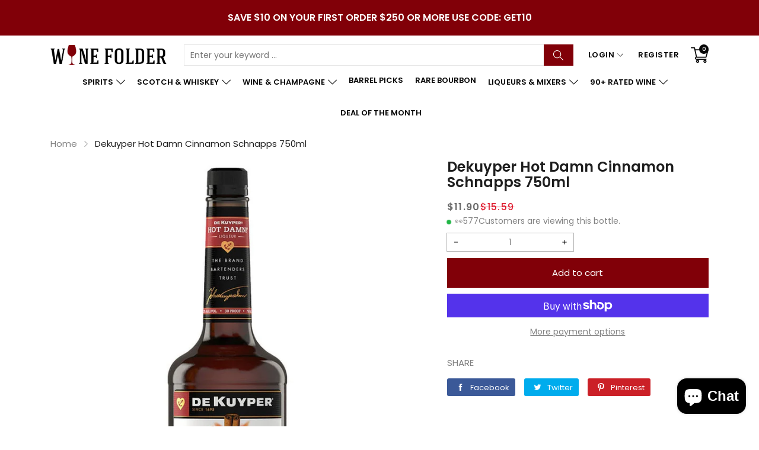

--- FILE ---
content_type: text/css
request_url: https://winefolder.com/cdn/shop/t/7/assets/custom.css?v=163102273545319620451735037884
body_size: -483
content:
.product-special-template{border:1px solid #e4e9ec;border-radius:10px;padding:10px 15px}.spacial-product-details{margin-top:20px}.spacial-product-details h2{margin-bottom:10px}.spacial-product-details table{width:100%;border:0!important;box-shadow:none!important}.spacial-product-details tr,.spacial-product-details td{border-left:0!important;border-right:0!important;padding:8px!important}.product-template__reviews{display:flex;gap:5px;margin-bottom:10px}.product-template__review-detail{color:#202a44;display:flex;align-items:center;flex-flow:row nowrap;gap:3px;justify-content:flex-start;border:1px solid #e4e9ec;border-radius:4px;padding:2px 3px;max-width:fit-content}.product-template__reviews .review-point{width:24px;height:24px;line-height:24px;display:inline-block;background-color:#202a44;border-radius:50%;padding:0;color:#fff;text-align:center;font-size:12px}.product-template__reviews-description-tab{margin-top:20px;padding-top:30px;border-top:1px solid #e4e9ec;margin-bottom:0;display:block}.product-template__reviews-description-tab .product-template__review{border:1px solid #e4e9ec;border-radius:10px;padding:15px;margin-bottom:20px}.product-template__reviews-description-tab .product-template__review-detail{gap:10px;padding:0;border:0}.product-template__reviews-description-tab .review-point{width:40px;height:40px;font-size:22px;line-height:40px}.product-template__review-description{font-size:16px;margin-top:10px}.round-image{border-radius:50%}
/*# sourceMappingURL=/cdn/shop/t/7/assets/custom.css.map?v=163102273545319620451735037884 */


--- FILE ---
content_type: text/css
request_url: https://winefolder.com/cdn/shop/t/7/assets/component-mobile-facet.css?v=175567888840570375911734403336
body_size: 2220
content:
.facets{display:block}.facets__heading{display:block;color:#1a1b18d9;font-size:1.4rem;line-height:1;margin:0 0 1rem .5rem;width:100%}.facets__reset{margin-left:auto}.facets__disclosure{border:1px solid rgba(26,27,24,.55);margin:0 0 .5rem .5rem;transition:box-shadow var(--duration-short) ease}.facets__summary{padding:1.2rem 4rem 1.2rem 1.5rem;font-size:1.2rem}.disclosure-has-popup[open]>.facets__summary:before{z-index:3}.facets__summary>span{line-height:1.3}.facets__header{padding:1.5rem 0;display:flex;justify-content:space-between;font-size:1.4rem;position:sticky;top:0;z-index:1;background-color:#fff}.facets__list{padding:5px 15px;display:flex;align-items:center;flex-wrap:wrap}.facets__list .facet-checkbox{padding:0;margin:0 0 10px}@media screen and (max-width: 767px){.facets__list{padding:5px 30px}}@media screen and (max-width: 575px){.facets__list{padding:5px 15px}}.facets__item{display:flex;align-items:center;width:50%}.facets__item label,.facets__item input[type=checkbox]{cursor:pointer}.facets__item label{color:var(--color_heading)}.facets__item label svg{fill:currentColor}.facet-checkbox{padding:0 0 10px;flex-grow:1;position:relative;font-size:13px;display:flex;word-break:break-word;line-height:20px}.facet-checkbox input[type=checkbox]{position:absolute;opacity:0;width:16px;height:16px;top:5px;left:0;z-index:-1;appearance:none;-webkit-appearance:none}.facet-checkbox>svg{margin-right:1.2rem;flex-shrink:0;width:16px;height:16px}.facet-checkbox .icon-checkmark{visibility:hidden;position:absolute;left:3px;top:3px;z-index:5;width:10px;height:10px}.facet-checkbox>input[type=checkbox]:checked~.icon-checkmark{visibility:visible}.facet-checkbox--disabled{pointer-events:none;opacity:.4}.facet-checkbox--disabled svg{fill:currentColor}.facets__price{display:flex;padding:20px 0;flex-wrap:wrap}@media screen and (max-width: 767px){.facets__price{padding-left:30px;padding-right:30px}}@media screen and (max-width: 575px){.facets__price{padding-left:15px;padding-right:15px}}.facets__price>*+*{margin-left:0}.facets__price .field{align-items:center}.facets__price .field .field__currency{margin-right:10px!important;display:inline-block;font-size:15px}.field-currency{font-size:15px}@media screen and (max-width: 767px){.field-currency{margin-right:10px}}button.facets__button{min-height:0;margin:0 0 0 .5rem;box-shadow:none;padding-top:1.4rem;padding-bottom:1.4rem}.active-facets{display:flex;flex-wrap:wrap;align-items:flex-end;width:100%;margin-left:-1rem;grid-column:1 / span 2;grid-row:2}.active-facets__button-remove,.active-facets__button{padding:5px 2px;text-decoration:none;margin-left:10px;display:block}.active-facets__button-remove span{line-height:20px;display:block;color:#333;text-decoration:underline;font-size:15px}span.active-facets__button-inner{font-size:1rem;min-height:0;min-width:0;padding:0 1rem;display:flex;align-items:center;height:20px;line-height:20px;border-radius:10px;box-shadow:0 0 0 .1rem #1a1b1833;color:#1a1b18;background-color:#fff;border:0}span.active-facets__button-inner *{color:#1a1b18}span.active-facets__button-inner .money{font-size:1rem}@media screen and (min-width: 992px){.active-facets__button{padding:0;margin:0 0 1rem 1rem}span.active-facets__button-inner .money,span.active-facets__button-inner{font-size:1.2rem}}.active-facets__button--light .active-facets__button-inner{box-shadow:0 0 0 .1rem #1a1b1833}.active-facets__button:focus .active-facets__button-inner,.active-facets__button:hover .active-facets__button-inner{background-color:var(--color_primary);color:#fff;border-color:var(--color_primary)}.active-facets__button:focus .active-facets__button-inner *,.active-facets__button:hover .active-facets__button-inner *{color:#fff;fill:#fff}.active-facets__button:focus .active-facets__button-inner svg path,.active-facets__button:hover .active-facets__button-inner svg path{stroke:#fff!important}a.active-facets__button:focus-visible,a.active-facets__button:focus{outline:none;box-shadow:none}a.active-facets__button:focus-visible .active-facets__button-inner,a.active-facets__button:focus .active-facets__button-inner{box-shadow:none;outline:none}.active-facets__button svg{width:1.2rem;margin-left:.6rem;pointer-events:none;position:relative;top:0}@media all and (min-width: 992px){.active-facets__button svg{width:1.4rem;position:static}}.active-facets facet-remove:only-child{display:none}.mobile-facets__clear{width:100%;text-decoration:none;height:40px;line-height:38px;background:#fff;border:1px solid rgba(0,0,0,.1);color:#333;display:block;padding:0 15px;text-align:center}.active-facets__button.disabled,.mobile-facets__clear.disabled{pointer-events:none}@media all and (min-width: 768px){.active-facets-mobile{display:none}}.count-bubble{display:flex;justify-content:center;align-items:center;font-size:.9rem;width:1.7rem;height:1.7rem;border-radius:50%;background-color:#1a1b181a;color:#1a1b18;margin-left:.7rem}.count-bubble:empty{visibility:hidden}.count-bubble--dot:empty{visibility:visible}.count-bubble--dot:before{content:"";width:.2rem;height:.2rem;display:block;background-color:#1a1b18;border-radius:50%}.mobile-facets{position:fixed;top:0;left:0;right:0;bottom:0;z-index:100;background-color:#1a1b1880;pointer-events:none}.mobile-facets__wrapper{margin-left:0}.mobile-facets__wrapper .disclosure-has-popup[open]>summary:before{height:100vh;z-index:3}@media screen and (min-width: 768px){.mobile-facets{display:none}}.mobile-facets__inner{background-color:#fff;color:#333;width:calc(100% - 5rem);margin-left:auto;height:100%;overflow-y:auto;overflow-y:hidden;pointer-events:all;transition:transform .35s ease;max-width:100%}@media screen and (max-width: 575px){.mobile-facets__inner{width:100%!important}}.menu-opening .mobile-facets__inner{transform:translate(0)}.disclosure-has-popup:not(.menu-opening) .mobile-facets__inner{transform:translate(105vw)}.mobile-facets__header{background-color:#f1f1f1;border-bottom:1px solid rgba(0,0,0,.1);padding:10px 15px;text-align:center;display:flex;position:sticky;top:0;z-index:2}.mobile-facets__header-inner{flex-grow:1;position:relative}.mobile-facets__info{padding:0 15px}@media screen and (max-width: 767px){.mobile-facets__info{padding:0 30px}}@media screen and (max-width: 575px){.mobile-facets__info{padding:0 15px}}.mobile-facets__heading{font-size:20px;margin:0;color:#333}.mobile-facets__count{color:#1a1b18b3;font-size:15px;margin:5px 0 0;flex-grow:1}.mobile-facets__open{text-align:center;width:100%;padding:0;font-size:15px}.mobile-facets__open>*+*{margin-left:5px}@media screen and (max-width: 575px){.mobile-facets__open>*+*{margin-left:0}}.mobile-facets__open svg{width:2rem}.mobile-facets__open line,.mobile-facets__open circle{stroke:#0000004d}details[open] .mobile-facets__open{visibility:hidden}.mobile-facets__close{display:none;align-items:center;justify-content:center;position:fixed;top:0;right:0;width:40px;height:40px;z-index:101;opacity:0;transition:opacity .35s ease}.mobile-facets__close svg{width:20px;height:20px}details.menu-opening .mobile-facets__close{display:flex;opacity:1}details.menu-opening .mobile-facets__close svg{margin:0}@media screen and (max-width: 767px){.collection-sidebar__best-content{padding-left:30px;padding-right:30px}.collection-sidebar__best-content .product-item__content{margin-bottom:30px}}@media screen and (max-width: 575px){.collection-sidebar__best-content{padding-left:15px;padding-right:15px}}.mobile-facets__close-button{margin-top:10px;padding:10px 30px;text-decoration:none;display:flex;align-items:center;font-size:15px;width:calc(100% - 5.2rem);background-color:transparent;border:0}@media screen and (max-width: 575px){.mobile-facets__close-button{padding-left:15px;padding-right:15px}}.no-js .mobile-facets__close-button{display:none}.mobile-facets__close-button .svg-icon{transform:rotate(180deg);margin-right:1rem;width:1.3rem}.mobile-facets__main{min-height:calc(100% - 15rem);padding:2.7rem 0 0;position:relative;z-index:1;font-size:15px}.mobile-facets__main .mobile-facets__footer{margin-top:2.7rem}.mobile-facets__details[open] .icon-caret{transform:rotate(180deg)}.no-js .mobile-facets__details{border-bottom:1px solid rgba(26,27,24,.04)}.mobile-facets__highlight{opacity:0;visibility:hidden}.mobile-facets__checkbox:checked+.mobile-facets__highlight{visibility:visible;opacity:1;position:absolute;top:0;left:0;right:0;bottom:0;display:block;background-color:#1a1b180a}.mobile-facets__summary{padding:10px 30px}@media screen and (max-width: 575px){.mobile-facets__summary{padding:10px 15px}}.mobile-facets__summary svg{width:13px;height:23px;margin-left:auto}.mobile-facets__summary>div,.facets__summary>div{display:flex;align-items:center}.js .mobile-facets__submenu{position:absolute;top:0;width:100%;bottom:0;left:0;background-color:#fff;border:.1rem solid rgba(26,27,24,.2);border-top:none;border-bottom:none;z-index:3;transform:translate(100%);visibility:hidden}.js details[open]>.mobile-facets__submenu{transition:transform .4s cubic-bezier(.29,.63,.44,1),visibility .4s cubic-bezier(.29,.63,.44,1)}.js details[open].menu-opening>.mobile-facets__submenu{transform:translate(0);visibility:visible}.menu-drawer__submenu .mobile-facets__submenu,.js .menu-drawer__submenu .mobile-facets__submenu{overflow-y:auto;overflow-x:hidden}.mobile-facets__item{position:relative}input.mobile-facets__checkbox{width:1.6rem;height:1.6rem;position:absolute;left:4.1rem;top:1.2rem;z-index:0;appearance:none;-webkit-appearance:none}.mobile-facets__label{padding:1.5rem 0 1.5rem 4.5rem;width:100%;background-color:#1a1b18;transition:background-color .2s ease;word-break:break-word;display:flex}.mobile-facets__label>svg{background-color:#1a1b18;position:relative;z-index:2;margin-right:1.2rem;flex-shrink:0}.mobile-facets__label .icon-checkmark{position:absolute;top:1.9rem;left:4.8rem;visibility:hidden}.mobile-facets__label>input[type=checkbox]:checked~.icon-checkmark{visibility:visible}.mobile-facets__arrow,.mobile-facets__summary .icon-caret{margin-left:auto;display:block;line-height:23px}.mobile-facets__label--disabled{opacity:.5}.mobile-facets__footer{background-color:#fff;border-top:1px solid rgba(0,0,0,.1);padding:20px 15px;bottom:0;position:sticky;display:flex;z-index:2}@media screen and (max-width: 767px){.mobile-facets__footer{padding:20px 30px}}@media screen and (max-width: 575px){.mobile-facets__footer{padding:20px 15px}}.mobile-facets__footer>*+*{margin-left:1rem}.mobile-facets__footer>*{width:50%}.mobile-facets__footer noscript .button{width:100%}.sorting .button{margin-top:2.4rem;padding-top:1.3rem}.mobile-facets__sort{display:flex;justify-content:space-between}.mobile-facets__sort label{flex-shrink:0}.mobile-facets__sort .select{width:auto}.no-js .mobile-facets__sort .select{position:relative;right:-1rem}.mobile-facets__sort .select{position:relative}.mobile-facets__sort .select svg{right:10px;top:50%;position:absolute;transform:translateY(-50%)}.mobile-facets__sort .select__select{box-shadow:none}.mobile-facets__sort .select__select option:focus,.mobile-facets__sort .select__select option:hover{color:#fff!important;background-color:var(--color_primary)!important}@media screen and (max-width: 767px){.mobile-facets__sort .select__select{box-shadow:0 0 0 1px #0000004d;color:var(--color_body)}}.facets__price-field{display:flex;flex-wrap:nowrap;align-items:center;justify-content:space-between;width:100%;padding:0 1px}.facets__price-field>*{margin-right:10px}.facets__price-field>*:last-child{margin-right:0}.facets__price-field .facets__price-to{font-size:12px;white-space:nowrap}.facets__price-field .field__input:hover,.facets__price-field .field__input:focus,.facets__price-field .field__input:not(:placeholder-shown),.facets__price-field .field__input:-webkit-autofill,.facets__price-field .customer .field input:focus,.facets__price-field .customer .field input:not(:placeholder-shown),.facets__price-field .customer .field input:-webkit-autofill{padding-top:0!important;padding-right:0!important}price-range .facets__price-range{position:relative;padding-top:35px;width:100%}input[type=range]{position:absolute;left:0;top:8px;-webkit-appearance:none;appearance:none;width:100%;height:0px;background:#333;outline:none;-webkit-transition:.2s;transition:opacity .2s}input[type=range]:focus{outline:0}input[type=range]:focus::-webkit-slider-runnable-track{background:#333}input[type=range]::-webkit-slider-runnable-track{width:100%;height:5px;cursor:pointer;animate:.2s;background:#333;border-radius:1px;box-shadow:none;border:0}input[type=range]::-moz-range-track{width:100%;height:5px;cursor:pointer;animate:.2s;background:#333;border-radius:1px;box-shadow:none;border:0;position:relative;z-index:1}input[type=range]::-ms-track{width:100%;height:5px;cursor:pointer;animate:.2s;background:0 0;border-color:transparent;color:transparent;position:relative;z-index:1}input[type=range]:focus::-ms-fill-upper{background:#333}input[type=range]::-ms-fill-upper{background:#333}input[type=range]::-ms-fill-lower,input[type=range]::-ms-fill-upper{border-radius:1px;box-shadow:none;border:0}input[type=range]::-webkit-slider-thumb{z-index:2;position:relative;box-shadow:0 0 #000;border:1px solid #333;height:18px;width:18px;border-radius:25px;background:#333;cursor:pointer;-webkit-appearance:none;margin-top:-7px}input[type=range]::-moz-range-thumb{z-index:10;position:relative;box-shadow:0 0 #000;border:1px solid #333;height:18px;width:18px;border-radius:25px;background:#333;cursor:pointer}input[type=range]::-ms-thumb{z-index:2;position:relative;box-shadow:0 0 #000;border:1px solid #333;height:18px;width:18px;border-radius:100%;background:#333;cursor:pointer}input[type=range]:focus::-ms-fill-lower{background:#333!important}input[type=range]::-ms-fill-lower{background-color:#333!important}@-moz-document url-prefix(){input[type=range]{pointer-events:none}input[type=range]::-moz-range-thumb{z-index:10;pointer-events:all}}product-filters-component.is-loading{position:relative;min-height:50vh;display:block}product-filters-component.is-loading:after{content:"";position:absolute;top:50%;left:50%;transform:translate(-50%,-50%);height:10px;width:50%;border-radius:5px;background-color:#ddd;animation:loadingOpacity .75s;z-index:6}product-filters-component.is-loading:before{content:"";display:block;position:absolute;top:0;left:0;right:0;bottom:0;background-color:#fffffff2;z-index:5}@media screen and (max-width: 767px){.mobile-facets__open{position:fixed;left:0;right:auto;top:50%;width:auto;transform:translateY(-50%);writing-mode:vertical-lr;background-color:#fffffff2;box-shadow:0 1px 2px #0000004d;display:inline-block;padding:15px 5px}.template-product .mobile-facets__open{right:0;left:auto}.mobile-facets__open svg{display:none}.mobile-facets__open .mobile-facets__open-label{text-transform:uppercase;font-weight:600;white-space:nowrap;color:var(--color_primary);transform:rotate(180deg);display:block}}.menu-drawer__inner-container{overflow-x:hidden!important}
/*# sourceMappingURL=/cdn/shop/t/7/assets/component-mobile-facet.css.map?v=175567888840570375911734403336 */


--- FILE ---
content_type: text/css
request_url: https://winefolder.com/cdn/shop/t/7/assets/component-modal.css?v=160982313228655420021734403336
body_size: 753
content:
.modal__toggle{list-style-type:none}.no-js details[open] .modal__toggle{position:absolute;z-index:2}.modal__toggle-close{display:none}.no-js details[open] svg.modal__toggle-close{display:flex;z-index:1;height:1.7rem;width:1.7rem}.modal__toggle-open{display:flex}.no-js details[open] .modal__toggle-open{display:none}.no-js .modal__close-button.link{display:none}.modal__close-button.link{display:flex;justify-content:center;align-items:center;padding:0rem;height:4.4rem;width:4.4rem;background-color:transparent}.modal__close-button .icon{width:1.7rem;height:1.7rem}@media screen and (max-width: 575px){.modal__layout{background-color:#fff}}.modal__close{position:fixed;top:0;left:0;bottom:0;right:0;z-index:3}.modal__layout.modal-open .modal__close{display:block!important}.modal__layout.modal-open{visibility:visible;opacity:1}.modal__content{position:relative;max-width:550px;padding:30px 15px;top:50%;left:50%;transform:translate(-50%,-50%);background-color:var(--color_dropdown_bg);z-index:4;max-height:90vh;overflow:hidden}.modal__content .carousel-pagination{margin-bottom:0!important}.modal__title{text-transform:uppercase;margin-bottom:30px;color:var(--color_dropdown_heading)}.modal__close-icon{position:absolute;top:0;right:0;width:auto;height:30px;padding-right:20px;text-align:center;line-height:30px;font-weight:600;font-size:15px;color:var(--color_dropdown_heading);cursor:pointer}.modal__close-icon svg{fill:currentColor}.modal__close-icon:hover{color:var(--color_dropdown_text_hover)}.modal__body{max-height:calc(90vh - 90px);min-height:300px;padding:0 5px;overflow-y:auto}#cart-modal .modal__body,#product-template-faqs .modal__body{min-height:0px}.modal__body form{padding:1px;overflow:hidden}.modal__body form .contact__fields>*{margin-bottom:15px}.modal__body .contact__button{margin-top:15px}.modal__body .contact__button button{min-width:100px}.modal__body .field.col-sm-6{width:50%}.modal__body .field .field__label{left:15px;margin-left:calc(var(--bs-gutter-x) * .5)}.modal__body .field input,.modal__body select,.modal__body .field__input,.modal__body .select__select{height:40px;line-height:40px}.modal__body .product-sizechart__image{max-width:100%}body.modal-loading{overflow:hidden}cart-modal .modal__close-icon{color:#fff;right:20px}cart-modal .modal__close-icon svg{fill:currentcolor;position:absolute;top:50%;left:50%;transform:translate(-50%,-50%)}cart-modal .modal__title{margin-top:-30px;height:30px;padding:0 20px;margin-left:-20px;margin-right:-20px;color:#fff;border:0;background-color:#46c6f5;text-align:left;display:flex;flex-wrap:wrap;align-items:center;justify-content:flex-start}cart-modal .modal__title>*{font-size:15px}cart-modal.is-error .modal__title{opacity:.5}cart-modal .modal__title>*{margin-bottom:0}cart-modal .cart-modal__title-error,cart-modal .cart-modal__title-error-message{display:none}cart-modal .cart-modal__title-error,cart-modal .cart-modal__title-error-message{font-size:15px;text-align:center}cart-modal.is-error .cart-modal__title-error,cart-modal.is-error .cart-modal__title-error-message{display:block}cart-modal.is-error .cart-modal__title-error-message{color:red}cart-modal.is-error .cart-modal__content-right,cart-modal.is-error .cart-modal__content-left,cart-modal.is-error .cart-modal__title .cart-modal__title-added{display:none}cart-modal .cart-modal__content{display:flex;flex-wrap:wrap;justify-content:center}cart-modal .cart-modal__content .cart-modal__content-left{width:42%;padding-left:10px;padding-right:20px;border-right:1px solid var(--color_line);position:relative}cart-modal .cart-modal__content .cart-modal__content-right{width:58%;padding-left:20px;padding-right:0}@media screen and (max-width: 575px){cart-modal .cart-modal__content .cart-modal__content-left{width:50%;padding-left:0;padding-right:5px}cart-modal .cart-modal__content .cart-modal__content-right{width:50%;padding-left:10px;padding-right:0}}.cart-modal__product-content{max-height:100%;overflow-y:auto;padding-right:20px;position:absolute;top:0;left:0;right:0;bottom:0}@media screen and (max-width: 575px){.cart-modal__product-content{padding-right:10px;left:0}}cart-modal .modal__content{max-width:700px}cart-modal .cart-modal__content-product{display:flex;flex-wrap:wrap;justify-content:flex-start}cart-modal .cart-modal__content-product:not(:first-child){margin-top:30px}@media screen and (min-width: 576px){cart-modal .cart-modal__content-product{flex-wrap:nowrap}cart-modal .cart-modal__content-product .cart-modal-product__info{padding-left:20px}}@media screen and (max-width: 575px){cart-modal .cart-modal__content-product{justify-content:flex-start;flex-direction:column}cart-modal .cart-modal__content-product .cart-modal-product__info{padding-top:10px}cart-modal .modal__content{max-width:calc(100% - 20px);box-shadow:0 0 0 1px #0000000d}}cart-modal .cart-modal-product__name{color:var(--color_heading);font-size:15px}cart-modal .price{justify-content:flex-start;margin-top:0}cart-modal .price *{font-weight:600}cart-modal .cart-modal-product__qty{font-size:12px;margin-top:10px}cart-modal .cart-modal__content-count{font-size:15px;text-transform:uppercase;color:var(--color_dropdown_heading)}cart-modal .cart-modal__content-total{margin-top:15px}cart-modal .cart-modal__content-total *{font-size:30px;color:var(--color_dropdown_heading)}cart-modal .cart-modal__content-buttons{margin-top:30px}cart-modal .cart-modal__content-buttons>*:not(:last-child){margin-right:10px}@media screen and (max-width: 575px){cart-modal .cart-modal__content-total *{font-size:20px}cart-modal .cart-modal__content-buttons{display:flex;flex-wrap:wrap;align-items:flex-start;flex-direction:column}cart-modal .cart-modal__content-buttons>*{width:100%}cart-modal .cart-modal__content-buttons>*:not(:last-child){margin-bottom:10px}}cart-modal .cart-modal__content-countdown{font-size:15px;font-style:italic;margin-top:15px}cart-modal .cart-modal-product__option{display:flex;flex-wrap:wrap;align-items:center;justify-content:flex-start;font-size:12px}cart-modal .cart-modal-product__option dd{margin-left:5px;margin-bottom:0!important}.cart-modal__upsell{margin-top:30px;border-top:1px solid rgba(0,0,0,.1);padding-top:15px}.cart-modal__upsell .product-item__grid{margin-bottom:0!important}.cart-modal__upsell-title{font-size:15px;padding-bottom:15px;text-transform:uppercase;text-decoration:underline;text-underline-offset:5px;margin-top:15px;font-weight:600;color:var(--color_dropdown_text_hover)}cart-modal .product-item__hover{display:none!important}.cart-modal__product-content::-webkit-scrollbar,.modal__body::-webkit-scrollbar{width:5px}.cart-modal__product-content::-webkit-scrollbar-track,.modal__body::-webkit-scrollbar-track{background-color:#ebebeb;-webkit-border-radius:5px;border-radius:5px}.cart-modal__product-content::-webkit-scrollbar-thumb,.modal__body::-webkit-scrollbar-thumb{-webkit-border-radius:10px;border-radius:5px;background:var(--color_dropdown_text_hover)}.product-template__earnpoints .modal__layout.modal-open{margin-right:0!important}
/*# sourceMappingURL=/cdn/shop/t/7/assets/component-modal.css.map?v=160982313228655420021734403336 */


--- FILE ---
content_type: text/css
request_url: https://winefolder.com/cdn/shop/t/7/assets/component-search.css?v=167780515783967180341734403336
body_size: 208
content:
menu-drawer+.header__search{display:none}.header>.header__search{grid-area:left-icon;justify-self:start}.header:not(.header--has-menu) *>.header__search{display:none}.header__search{display:inline-flex;line-height:0}@media screen and (min-width: 992px){.header:not(.header--top-center) *>.header__search,.header--top-center>.header__search{display:inline-flex}.header:not(.header--top-center)>.header__search,.header--top-center *>.header__search{display:none}}details[open]>.search-modal{opacity:1;animation:animateMenuOpen var(--duration-default) ease}.no-js details[open]>.header__icon--search{top:1rem;right:.5rem}.search-modal{opacity:0;border-bottom:.1rem solid rgba(var(--color-foreground),.2);height:100%}.search-modal__content{display:flex;align-items:center;justify-content:center;width:100%;height:100%;padding:0 5rem 0 1rem;line-height:1.8}.search-modal__form{width:100%}.search-modal__close-button{position:absolute;right:.3rem}@media screen and (min-width: 768px){.search-modal__close-button{right:1rem}.search-modal__content{padding:0 6rem}}@media screen and (min-width: 992px){.search-modal__form{max-width:47.8rem}.search-modal__close-button{position:initial;margin-left:.5rem}}search-form{position:relative;height:100%;display:block}.search__form-results{position:absolute;top:100%;left:0;z-index:4;min-width:900px;padding:30px 40px;display:none!important;border:1px solid var(--color_line);background:var(--color_content_bg);border-top:0}.headerstyle-6 .search__form-results,.headerstyle-3 .search__form-results{left:auto;right:0;min-width:100%;width:100%}.headerstyle-7 search-form,.headerstyle-6 search-form,.headerstyle-4 search-form,.headerstyle-3 search-form{position:static}.headerstyle-7 .search__form-results,.headerstyle-4 .search__form-results{left:auto;right:0}.headerstyle-7 .search__form-results,.headerstyle-4 .search__form-results,.headerstyle-2 .search__form-results{width:1290px;min-width:1290px}@media screen and (min-width: 1600px){.headerstyle-7 .search__form-results,.headerstyle-4 .search__form-results,.headerstyle-2 .search__form-results{width:1485px;min-width:1485px}}@media screen and (max-width: 1399px){.headerstyle-7 .search__form-results,.headerstyle-4 .search__form-results,.headerstyle-2 .search__form-results{width:1110px;min-width:1110px}}@media screen and (max-width: 1199px){.headerstyle-7 .search__form-results,.headerstyle-4 .search__form-results,.headerstyle-2 .search__form-results{width:930px;min-width:930px}}@media screen and (max-width: 767px){.search__form-results{border:0}}.search__form-results.is-active{display:block!important;animation:openDropdownPanel .2s ease both}.search-results__performed{display:block;padding:0;margin-bottom:10px;text-align:left;font-size:16px!important;color:#333;font-weight:600}.search-results__action{font-size:14px;padding:0 16px;font-weight:700;height:50px;line-height:48px;border-radius:0;display:block;max-width:210px;float:none;margin:30px auto 0;transition:all .35s;text-transform:uppercase;text-align:center;color:var(--color_btn_text);border:1px solid var(--color_btn_border);background-color:var(--color_btn_bg)}.search-results__action:hover{color:var(--color_btn_text1);border:1px solid var(--color_btn_border1);background-color:var(--color_btn_bg1)}search-form .carousel-nav-prev{transform:translate(calc(-100% - 5px))!important}search-form .carousel-nav-next{transform:translate(calc(100% + 5px))!important}.search__form-results:hover .carousel-navigation{visibility:visible!important}
/*# sourceMappingURL=/cdn/shop/t/7/assets/component-search.css.map?v=167780515783967180341734403336 */


--- FILE ---
content_type: text/javascript
request_url: https://winefolder.com/cdn/shop/t/7/assets/product-recommendations.js?v=155790487637363812641734403336
body_size: -429
content:
class ProductRecommendations extends HTMLElement{constructor(){super();const handleIntersection=(entries,observer)=>{entries[0].isIntersecting&&(observer.unobserve(this),this.classList.add("is-loading"),fetch(this.dataset.url).then(response=>response.text()).then(text=>{const html=document.createElement("div");html.innerHTML=text;const recommendations=html.querySelector("product-recommendations");recommendations&&recommendations.innerHTML.trim().length&&(this.innerHTML=recommendations.innerHTML,this.classList.remove("is-loading"))}).catch(e=>{console.error(e)}))};new IntersectionObserver(handleIntersection.bind(this),{rootMargin:"0px 0px 200px 0px"}).observe(this)}}customElements.define("product-recommendations",ProductRecommendations);
//# sourceMappingURL=/cdn/shop/t/7/assets/product-recommendations.js.map?v=155790487637363812641734403336


--- FILE ---
content_type: text/javascript
request_url: https://winefolder.com/cdn/shop/t/7/assets/search-form.js?v=174897938914729321591734403336
body_size: 36
content:
class SearchForm extends HTMLElement{constructor(){super(),this.filterData=[],this.form=this.querySelector("form"),this.content=this.querySelectorAll("[data-search-autocomplete]")[0],this.form.addEventListener("keyup",event=>event.code.toUpperCase()==="ESCAPE"&&this.close()),this.debouncedOnSubmit=debounce(event=>{this.onSubmitHandler(event)},500),this.form.addEventListener("input",this.debouncedOnSubmit.bind(this)),this.form.addEventListener("submit",function(event){event.preventDefault();const formData=new FormData(event.target.closest("form")),searchUrl=new URLSearchParams(formData).toString().split("&product_type="),searchTerms=searchUrl[0].trim(),searchType=searchUrl[1]?searchUrl[1].trim():"*",url=searchType==="*"?`/search?${searchTerms}`:`/search?${searchTerms}+product_type:${searchType}`;location.href=url})}onSubmitHandler(event){if(event.preventDefault(),this.content.dataset.searchAutocomplete==="true"){const formData=new FormData(event.target.closest("form")),searchParams=new URLSearchParams(formData).toString();this.renderPage(searchParams,event)}}renderPage(searchParams,event){const searchUrl=searchParams.split("&product_type="),searchTerms=searchUrl[0].trim(),searchType=searchUrl[1]?searchUrl[1].trim():"*",url=searchType==="*"?`/search?view=autocomplete&${searchTerms}`:`/search?view=autocomplete&${searchTerms}+product_type:${searchType}`,urlAction=searchType==="*"?`/search?${searchTerms}`:`/search?${searchTerms}+product_type:${searchType}`,filterDataUrl=element=>element.url===url;this.filterData.some(filterDataUrl)?this.renderSectionFromCache(filterDataUrl,event):this.renderSectionFromFetch(url,urlAction,event)}renderSectionFromFetch(url,urlAction,event){fetch(url).then(response=>response.text()).then(responseText=>{const html=new DOMParser().parseFromString(responseText,"text/html");html.querySelectorAll(".search-results__action")[0].href=urlAction,this.filterData=[...this.filterData,{html,url}],this.renderProductGrid(html.querySelectorAll(".search-results__layout")[0])})}renderSectionFromCache(filterDataUrl,event){const html=this.filterData.find(filterDataUrl).html;this.renderProductGrid(html.querySelectorAll(".search-results__layout")[0])}renderProductGrid(html){this.content.classList.add("is-active"),this.content.innerHTML=html.innerHTML,this.onBodyClickEvent=this.onBodyClickEvent||this.onBodyClick.bind(this),document.body.addEventListener("click",this.onBodyClickEvent)}onBodyClick(event){this.contains(event.target)||this.close()}close(){this.content.classList.remove("is-active"),document.body.removeEventListener("click",this.onBodyClickEvent)}}customElements.define("search-form",SearchForm);
//# sourceMappingURL=/cdn/shop/t/7/assets/search-form.js.map?v=174897938914729321591734403336
